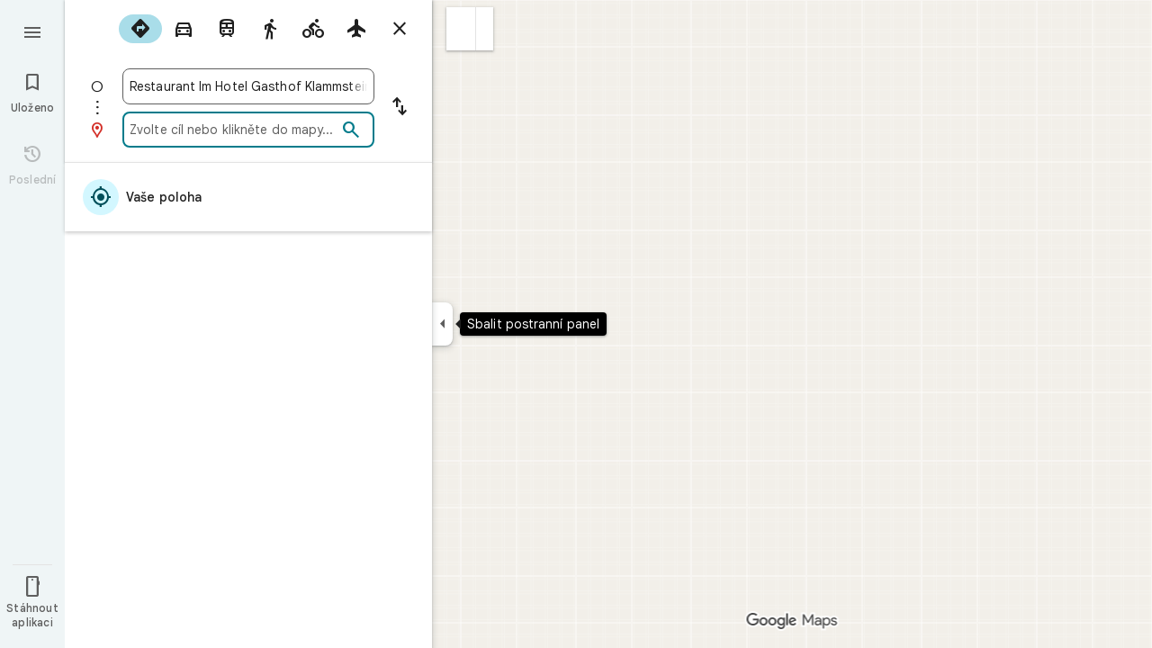

--- FILE ---
content_type: text/javascript; charset=UTF-8
request_url: https://www.google.at/maps/_/js/k=maps.m.cs.hDZnx9_sKVI.2021.O/ck=maps.m.7pEWVA2pCPs.L.W.O/am=yAEAkAiA/rt=j/d=1/exm=JxdeQb,LsiLPd,SuCOhe,a,b,b8h8i,cQ25Ub,dd,dir,ds,dw,dwi,en,enr,ep,jF2zFd,log,lp,mmm,mo,nrw,owc,pdm,per,pwd,sc,sc2,smi,smr,sp,std,stx,ti,uA7o6c,vd,vlg,vwr,wrc/ed=1/rs=ACT90oEeg5O8h8Y-hJBV6j9YW37ARS0hWQ/m=vcr?cb=M
body_size: 18823
content:
"use strict";_F_installCss(".mAWRAc{position:absolute;z-index:100}.gaBwhe{overflow:hidden;position:absolute;direction:ltr}.VnO4Ib{position:absolute;left:0;top:0;z-index:0}sentinel{}");
this._=this._||{};(function(_){var window=this;
try{
_.tNh=class{roundRect(){}isContextLost(){return!1}constructor(a){this.canvas=a;this.strokeStyle=this.fillStyle="#000000";this.lineCap="round";this.lineJoin="miter";this.lineWidth=1;this.miterLimit=10;this.shadowColor="#000000";this.shadowBlur=this.shadowOffsetY=this.shadowOffsetX=0;this.fontKerning="auto";this.createConicGradient=()=>({addColorStop(){}});this.drawFocusIfNeeded=()=>{};this.resetTransform=()=>{};this.getTransform=()=>new DOMMatrix;this.direction="inherit";this.filter="none";this.imageSmoothingEnabled=
!1;this.imageSmoothingQuality="high";this.lineDashOffset=0;this.setLineDash=()=>{};this.getLineDash=()=>[];this.ellipse=()=>{};this.isPointInStroke=()=>!1;this.getContextAttributes=()=>({alpha:!0,desynchronized:!1,colorSpace:"srgb",willReadFrequently:!1});this.createLinearGradient=()=>({addColorStop:()=>{}});this.createPattern=()=>null;this.createRadialGradient=()=>({addColorStop:()=>{}});this.reset=()=>{};this.save=()=>{};this.restore=()=>{};this.fillRect=()=>{};this.strokeRect=()=>{};this.clearRect=
()=>{};this.beginPath=()=>{};this.moveTo=()=>{};this.closePath=()=>{};this.lineTo=()=>{};this.rect=()=>{};this.fill=()=>{};this.stroke=()=>{};this.clip=()=>{};this.quadraticCurveTo=()=>{};this.bezierCurveTo=()=>{};this.arc=()=>{};this.arcTo=()=>{};this.isPointInPath=()=>!1;this.scale=()=>{};this.rotate=()=>{};this.translate=()=>{};this.transform=()=>{};this.setTransform=()=>{};this.fillText=()=>{};this.font="10px sans-serif";this.fontVariantCaps=this.fontStretch="normal";this.letterSpacing="0px";
this.strokeText=()=>{};this.textAlign="left";this.textBaseline="alphabetic";this.textRendering="auto";this.wordSpacing="0px";this.measureText=()=>({width:1,actualBoundingBoxAscent:0,actualBoundingBoxDescent:0,actualBoundingBoxLeft:0,actualBoundingBoxRight:0,fontBoundingBoxAscent:0,fontBoundingBoxDescent:0});this.drawImage=()=>{};this.createImageData=(b,c)=>{const d=typeof b!=="number",e=d?b.width:b;b=d?b.height:c||1;return{colorSpace:"srgb",width:e,height:b,data:Array(e*b)}};this.getImageData=(b,
c,d,e)=>({colorSpace:"srgb",width:d,height:e,data:Array(d*e)});this.putImageData=()=>{};this.globalAlpha=0;this.globalCompositeOperation="source-over"}};
}catch(e){_._DumpException(e)}
try{
_.Kd("vcr");
var lRh=function(a,b){a.imageSmoothingEnabled=b;a.mozImageSmoothingEnabled=b;a.webkitImageSmoothingEnabled=b;a.msImageSmoothingEnabled=b},K$=function(a){return`rgba(${Math.floor(a[0]*255)},${Math.floor(a[1]*255)},${Math.floor(a[2]*255)},${a[3]})`},mRh=function(a){const b=_.bRg(a);return a-b<1E-6?b:a},nRh=function(a,b){let c=null;b?c=new _.tNh(a):a.getContext&&(c=a.getContext("2d"));return c},oRh=function(a,b,c,d){d.fillStyle=a;d.save();d.beginPath();d.rect(b.left,b.top,b.width,b.height);d.translate(c.x,
c.y);d.fill();d.restore()},qRh=function(a,b){const c=Array(a.length);for(let d=0;d<a.length;d++)c[d]={index:d,value:a[d]};c.sort(pRh);b?(a=b,a.length=c.length):a=Array(c.length);for(b=0;b<c.length;b++)a[b]=c[b].index;return a},pRh=function(a,b){return a.value!==b.value?a.value-b.value:a.index-b.index},rRh=function(a,b){const c=a[3];return[c*a[0]+(1-c)*b[0],c*a[1]+(1-c)*b[1],c*a[2]+(1-c)*b[2],c+(1-c)*b[3]]},sRh=function(a,b){return a.yd||b.yd?a.yd?b.yd?a.yd.Ic()-b.yd.Ic():1:-1:0},tRh=function(a,b,
c,d,e){b=_.n8(a,b,d,c,e);b.width/=a.s4;b.height/=a.s4;return b},uRh=function(a){return a},wRh=function(a){return typeof a.setLineDash==="function"?a:new vRh(a)},vRh=class{constructor(a){this.context=a;this.U=null;this.N=0;this.Ag=!0;this.y=this.x=this.H=0}setLineDash(a){this.U=a;this.Ag=!0;this.N=0;this.H=a.length>0?a[0]:0}moveTo(a,b){this.x=a;this.y=b;this.context.moveTo(a,b)}lineTo(a,b){let c=this.x,d=this.y;var e=a-c,f=b-d;let g=Math.sqrt(e*e+f*f);if(g!==0){e/=g;for(f/=g;g>0;){let h;g>this.H?(h=
this.H,g-=h,this.H=0):(h=g,this.H-=h,g=0);c+=e*h;d+=f*h;this.Ag?this.context.lineTo(c,d):this.context.moveTo(c,d);this.H===0&&(this.N=this.N===this.U.length-1?0:this.N+1,this.H=this.U[this.N],this.Ag=!this.Ag)}this.x=a;this.y=b}}};var ARh=function(a,b,c,d,e,f,g,h){var l=d.V(e);if(l){var m=e=!1;d=null;var n=1,p=Math.floor(h);if(l&&l.La){e=!0;var r=_.nS(l,h),v=_.TPg(l,p);(v=v&&l.data[12+60*p+52]!==0&&a.H?a.N.Te(v):null)?(c=c.H,n=c.va*.25,a=b.createPattern(a.H.Ag(v,r,l.data[12+60*p+52+1],l.data[12+60*p+52+2],new _.yD(-(c.Ba/n%(v.width*2)),-(c.Da/n%(v.height*2)))),"repeat"),b.fillStyle=a,n=.25*Math.pow(2,h-p)):b.fillStyle=_.yA(r)}l&&l.U>0&&(a=_.sS(l,0,h),a>0&&(b.lineWidth=a/n,d=_.XUg(l,0,h),b.strokeStyle=_.yA(_.rS(l,0,h)),m=!0));
if(m||e){a=g*n;g=a!==1&&a!==0;h=256;if(g){b.save();b.scale(a,a);a=1/a;l=Array(f.length);for(p=0;p<f.length;++p){c=f[p];r=Array(c.length);for(n=0;n<c.length;++n)r[n]=c[n]*a;l[p]=r}f=l;h*=a}if(!(a=!m)&&(a=!d))a:{for(a=0;a<f.length;a++)if(!xRh(f[a],h)){a=!1;break a}a=!0}if(a)yRh(b,f),e&&b.fill("evenodd"),m&&b.stroke();else{e&&(yRh(b,f),b.fill("evenodd"));e=f;m=h;b.beginPath();f=b;d&&(f=wRh(b),f.setLineDash(d));b.lineJoin="round";for(h=0;h<e.length;h++){a=e[h];f.moveTo(a[0],a[1]);for(l=2;l<=a.length-
2;l+=2)zRh(a[l],a[l+1],a[l-2],a[l-1],m)?f.lineTo(a[l],a[l+1]):f.moveTo(a[l],a[l+1]);zRh(a[0],a[1],a[a.length-2],a[a.length-1],m)&&f.lineTo(a[0],a[1])}b.stroke();d&&f.setLineDash([])}g&&b.restore()}}},yRh=function(a,b){a.beginPath();for(let c=0;c<b.length;c++){const d=b[c];a.moveTo(d[0],d[1]);for(let e=2;e<d.length;e+=2)a.lineTo(d[e],d[e+1]);a.lineTo(d[0],d[1])}},zRh=function(a,b,c,d,e){return(a>=0||c>=0)&&(a<=e||c<=e)&&(b>=0||d>=0)&&(b<=e||d<=e)},xRh=function(a,b){for(let c=0;c<a.length-2;c+=2)if(!zRh(a[c],
a[c+1],a[c+2],a[c+3],b))return!1;return zRh(a[0],a[1],a[a.length-2],a[a.length-1],b)},DRh=class{constructor(){var a=new _.aYg(1);this.H=new BRh;this.N=a}Ag(a,b,c,d,e,f,g){e=d.N;var h=d.U[d.H];h>=0&&h<e.H?(CRh(e,h),e=e.N.length):e=0;h=e;if(!(h<1)){e=Array(h);for(let r=0;r<h;++r){var l=r,m=d;var n=r;var p=m.N;m=m.U[m.H];m>=0&&m<p.H?(CRh(p,m),n=p.points.subarray((n>0?p.N[n-1]:0)*2,p.N[n]*2)):n=new Float32Array(0);e[l]=n}d=d.V();ARh(this,a,b,c,d,e,f,g)}}};var BRh=class{Ag(a,b,c,d,e){if(!a)return null;const f=d===1;d=d===2;const g=_.Fh("CANVAS");g.width=a.width*(f?2:1);g.height=a.height*(d?2:1);const h=_.Ap(g);h.fillStyle=_.web(b);h.fillRect(0,0,g.width,g.height);switch(c){case 1:h.globalCompositeOperation="multiply";break;case 2:h.globalCompositeOperation="screen"}c=h.createPattern(a,"repeat");if(f||d){oRh(c,new _.tg(0,0,a.width,a.height),new _.yD(0,0),h);oRh(c,new _.tg(f?a.width:0,d?a.height:0,a.width,a.height),new _.yD(d?a.width/2:0,f?a.height/2:
0),h);h.globalCompositeOperation="copy";c=h.createPattern;b=(b>>24&255)/255;const l=_.Fh("CANVAS");l.width=g.width;l.height=g.height;const m=_.Ap(l);m.globalAlpha=b;m.globalCompositeOperation="copy";m.drawImage(g,0,0);oRh(c.call(h,l,"repeat"),new _.tg(0,0,g.width,g.height),e.add(new _.yD(d?0:a.width/2,f?0:a.height/2)),h)}else oRh(c,new _.tg(0,0,a.width,a.height),e.add(new _.yD(a.width/2,a.height/2)),h),(b>>24&255)/255<1&&(h.globalAlpha=(b>>24&255)/255,h.globalCompositeOperation="copy",h.drawImage(g,
0,0));return g}};var ERh=function(a,b,c,d,e,f){c>e||d>f||(b[3]<1&&a.clearRect(c,d,e,f),b[3]>0&&(a.fillStyle=K$(b),a.fillRect(c,d,e,f)))},FRh=function(a,b,c,d,e,f,g){const h=(c.y-d.y)/(c.x-d.x);d=c.y-c.x*h;c=c.y-(c.x-e)*h;d<0&&c<0||d>f&&c>f||(a.beginPath(),a.moveTo(0,g),a.lineTo(0,d),a.lineTo(e,c),a.lineTo(e,g),a.closePath(),b[3]<1&&(a.globalCompositeOperation="destination-out",a.fillStyle="#000",a.fill(),a.globalCompositeOperation="source-over"),b[3]>0&&(a.fillStyle=K$(b),a.fill()))};var GRh=function(a,b){if(a.ha!==b){var c=a.H[b];if(_.Jl(c,1)){const d=_.Kl(_.Kk(c,1));a.U=_.Gi(c,7)?_.L(c,7):_.bS(d);if(!a.points||a.points.length<a.U*2)a.points=new Float32Array(a.U*2);c=_.NPg(a.V);_.cS(d,a.U,c,a.points);d.jj()}a.Fj=a.va.V(1,b);a.ha=b}},HRh=function(a,b){return _.bl(a,2)&&b>0?_.al(a,2,b-1):0},IRh=function(a,b,c){return _.bl(b,2)&&c<_.bl(b,2)?_.al(b,2,c):a.U},JRh=function(a,b,c){if(!(b>=0&&b<a.N))return 0;GRh(a,b);a=_.y(a.H[b],6,1);return a===3?c===0?0:1:a},KRh=function(a,b,c){if(!(b>=
0&&b<a.N))return 0;GRh(a,b);a=_.y(a.H[b],8,1);return a===3?c===0?0:1:a},LRh=function(a,b){if(!(b>=0&&b<a.N))return 0;GRh(a,b);return a.Fj.H},MRh=class{constructor(a){this.Fj=null;this.ha=-1;this.points=null;this.U=-1;this.V=a.H;this.va=a.N;this.N=(this.H=_.E(this.V,_.Jt,7)&&_.OPg(_.n7(this.V))?_.LUg(_.n7(this.V)):null)?this.H.length:0}};var CRh=function(a,b){if(a.ha!==b){var c=a.V[b];if(_.J(c,7)){if(!a.points||a.points.length<8)a.points=new Float32Array(8);a.points[0]=0;a.points[1]=0;a.points[2]=256;a.points[3]=0;a.points[4]=256;a.points[5]=256;a.points[6]=0;a.points[7]=256;a.N=[4]}else{c=_.AS(c);const d=_.Kl(_.Kk(c,1)),e=_.Gi(c,5)?_.L(c,5):_.bS(d);if(!a.points||a.points.length<e*2)a.points=new Float32Array(e*2);const f=_.NPg(a.U);_.cS(d,e,f,a.points);d.jj();a.N=[..._.$k(c,4,_.M()),e]}a.Fj=a.va.V(2,b);a.ha=b}},NRh=function(a,b){if(!(b>=
0&&b<a.H))return 0;CRh(a,b);return a.Fj.H},ORh=class{constructor(a){this.N=this.points=this.Fj=null;this.ha=-1;this.U=a.H;this.va=a.N;this.H=(this.V=_.p7(this.U)&&_.m7(_.o7(this.U))?_.QUg(_.o7(this.U)):null)?this.V.length:0}};var PRh=function(a){const b=a.cursor;return b>=0&&b<a.N.length},QRh=class{constructor(a){this.Fj=null;this.cursor=0;this.H=a.H;this.U=a.N;this.Ba=a.Ka;(this.N=_.E(this.H,_.hS,11)?_.K$c(_.jS(this.H)):[])&&this.initialize()}Qd(){return PRh(this)}initialize(){PRh(this)&&(this.Fj=this.U.V(5,this.cursor))}ha(){this.cursor++;this.Qd()&&this.initialize()}reset(){this.cursor=0;this.initialize()}V(){return this.Fj.Vi}va(){return this.Fj.H}Te(){return this.Ba.H(this.H,this.cursor)}};var RRh=class{constructor(a,b){this.N=a;this.H=0;a=this.N;a=a.H==null?0:a.H.length;if(!b||b.length!==a){var c=Array(a);for(let d=0;d<a;d++)c[d]=LRh(this.N,d);b=qRh(c,b)}this.U=b}clone(){const a=new RRh(this.N,this.U);a.H=this.H;return a}Qd(){return this.U.length>this.H}ha(){this.H++}reset(){this.H=0}V(){var a=this.N;var b=this.U[this.H];b>=0&&b<a.N?(GRh(a,b),a=a.Fj.Vi):a=0;return a}va(){return LRh(this.N,this.U[this.H])}};var SRh=class{constructor(a,b){this.N=a;this.H=0;{const c=this.N.H;if(!b||b.length!==c){a=Array(c);for(let d=0;d<c;d++)a[d]=NRh(this.N,d);b=qRh(a,b)}}this.U=b}clone(){const a=new SRh(this.N,this.U);a.H=this.H;return a}Qd(){return this.U.length>this.H}ha(){this.H++}reset(){this.H=0}V(){var a=this.N;var b=this.U[this.H];b>=0&&b<a.H?(CRh(a,b),a=a.Fj.Vi):a=0;return a}va(){return NRh(this.N,this.U[this.H])}};var TRh=function(a){a=a.Te(0);a.N&&a.decode(3);return a.Te()},URh=class{constructor(a,b,c,d){this.type=a;this.U=b!==void 0?b:0;this.H=c!==void 0?c:null;this.N=typeof d==="boolean"?d:!1}},VRh=function(a,b,c){return c?a.H[3+b]:a.H[b]},WRh=function(a){for(let b=0;b<a.H.length;b++)a.H[b].reset()},XRh=class{constructor(a){this.Cc=a;this.H=[];a=a.data;this.H[0]=new RRh(new MRh(a));this.H[1]=new QRh(a);this.H[2]=new SRh(new ORh(a))}},YRh=class{constructor(a,b){this.cD=a;this.H=b}};var ZRh=class{constructor(a,b,c,d){this.va=a;this.V=b;this.ha=c;this.Cc=d;this.H=0;this.U=this.N=null;this.E5=0;this.JZ=[];a=this.XV=new XRh(d);b=this.JZ;c=[];for(d=0;d<a.H.length;d++)c[d]=a.H[d].Qd()?a.H[d].va():-1;d=-1;let e=null;for(let n=0;;n++){let p=-1;for(var f=0;f<c.length;f++)c[f]>=0&&(p<0||c[f]<c[p])&&(p=f);if(p<0)break;f=a.H[p];const r=p%3;var g=0;const v=p>=3;if(r===0){g=a.Cc.H.N;var h=f.V();g=g.V(h).U;h=c[p];if(e){e.H<g&&(e.H=g);var l=f.N;var m=f.U[f.H];m>=0&&m<l.N?(GRh(l,m),l=l.Fj.V):
l=0;l>d?(e=new YRh(n,g),d=h):h<d&&(d=h)}else e=new YRh(n,g),e.H=g,d=h}else e&&(e=null);f.ha();c[p]=f.Qd()?f.va():-1;b.push(new URh(r,g,e,v))}WRh(a)}qka(a,b,c,d){var e=25;d&&(this.H=this.E5=0,WRh(this.XV),e=-1);d=e;e=this.JZ.length;let f=0,g;for(g=this.E5;g<e&&(d<0||f<d);g++){const h=this.JZ[g],l=VRh(this.XV,h.type,h.N),m=h.type,n=this.Cc,p=n.H.N;m===0?h.U>this.H&&(this.va.Ag(a,n,p,l,m,b,c,this.H),f++):(m===1?this.ha.Ag(a,n,p,l,m,b,c):this.V.Ag(a,n,p,l,m,b,c),f++);if(h.H)if(g+1===e||this.JZ[g+1].H!==
h.H)if(this.H<h.H.H-1){this.H++;g=h.H.cD-1;this.N&&(this.XV.H[0]=this.N,this.N=null);this.U&&(this.XV.H[3]=this.U,this.U=null);continue}else this.U=this.N=null,this.H=0;else h.H.cD===g&&this.H<h.H.H-1&&(this.N=VRh(this.XV,0).clone());l.ha()}this.E5=g}oh(){return this.JZ.length===this.E5&&this.U==null&&this.N==null}};var aSh=class{constructor(a){var b=new DRh,c=new $Rh;this.U=a;this.H=b;this.N=c}KCa(a){return new ZRh(this.U,this.H,this.N,a)}};var bSh=function(a,b){b.N=!1;b.H?b.H.next=b.next:a.U=b.next;b.next?b.next.H=b.H:a.H=b.H;a.V--},cSh=function(a,b){b.N=!0;b.next=null;if(b.H=a.H)a.H.next=b;a.H=b;a.U||(a.U=a.H);a.V++},dSh=class{constructor(){this.maxLength=1E4;this.N={};this.U=this.H=null;this.V=0}has(a){a:{if(a=this.N[a]){if(a.WA){a=!0;break a}delete this.N[a.key];bSh(this,a)}a=!1}return a}get(a){return this.N[a]}use(a){a&&a.N&&(bSh(this,a),cSh(this,a))}add(a){if(a&&!a.N)for(this.N[a.key]=a,cSh(this,a);this.V>this.maxLength;)this.U&&
(a=this.U,delete this.N[a.key],bSh(this,a))}};var eSh=class{constructor(a,b,c,d){this.fillStyle=a;this.N=b;this.U=c;this.Tf=d;this.H=null}Ag(a,b){b/=this.Tf;const c=this.Ah();a.drawImage(c,0,0,c.width*b,c.height*b)}Ah(){if(this.H!==null)return this.H;const a=_.Fh("canvas"),b=_.Ap(a);var c=this.Tf;a.width=c*256;a.height=c*256;b.scale(c,c);b.fillStyle=this.fillStyle;b.fillRect(0,0,256,256);b.beginPath();b.strokeStyle=this.U;b.lineWidth=1;c=16;let d=256/c;for(var e=1;e<d;e++){var f=e*c;b.moveTo(f,0);b.lineTo(f,256);f=e*c;b.moveTo(0,f);b.lineTo(256,
f)}b.stroke();b.beginPath();b.lineWidth=2;b.strokeStyle=this.N;c=128;d=256/c;for(e=0;e<=d;e++)f=e*c,b.moveTo(f,0),b.lineTo(f,256),f=e*c,b.moveTo(0,f),b.lineTo(256,f);b.stroke();return this.H=a}};var $Rh=class{Ag(a,b,c,d){b=TRh(d);a.drawImage(b,0,0,256,256)}};var hSh=function(){fSh||(fSh=new gSh);return fSh},iSh=function(a,b){a.count===a.last+1?(a.H[a.count]=b,a.count++,a.last++):(a.H[a.H.indexOf(void 0)]=b,a.count++)},gSh=class{constructor(){this.H=[];this.last=-1;this.count=0}Ah(a,b){if(this.count===0){var c=_.Fh("canvas");c.width=a;c.height=b;return c}c=this.last;for(var d=0;d<this.last-1;d++){if(!this.H[d])continue;const e=this.H[d].width>=a,f=this.H[d].height>=b;if(e||f)c=d;if(e&&f)break}d=this.H[c];this.H[c]=void 0;d.width<a||d.height<b?(d.width<
a&&(d.width=a),d.height<b&&(d.height=b)):_.Ap(d).clearRect(0,0,a,b);this.count--;if(this.count===0)this.last=-1;else if(c===this.last)for(;this.last>=0&&!this.H[this.last];)this.last--;return d}},fSh=null;var jSh=class{constructor(a,b,c,d){this.x=a;this.y=b;this.width=c;this.height=d;this.valid=!0}};var mSh=function(a){for(;a.U!==a.V;)kSh(a);a.U=a.V=0;a.ha=a.H.width*Math.floor(a.H.height/a.N)+1;a.va=Array(a.ha);const b=Math.floor(a.H.height/a.N);for(let c=0;c<b;c++){const d=Math.floor(a.H.width/a.N);for(let e=0;e<d;e++){const f=e*a.N;lSh(a,new jSh(f,c*a.N,e===d-1?a.H.width-f:a.N,a.N))}}},kSh=function(a){const b=a.va[a.U];b&&(b.valid=!1);a.va[a.U]=null;a.U=++a.U%a.ha;return b},lSh=function(a,b){a.va[a.V]=b;a.V=++a.V%a.ha},nSh=function(a,b,c){c>a.N&&(a.N=c,mSh(a));var d=0;let e=0,f=a.H.width;for(;d<
b;){const g=kSh(a);d+=g.width;f=g.x<f?g.x:f;e=g.y;d<b&&g.x+g.width>=a.H.width&&(lSh(a,new jSh(f,e,d,a.N)),d=0,f=a.H.width,e=0)}d-=b;c=new jSh(f,e,b,c);lSh(a,c);d!==0&&lSh(a,new jSh(f+b,e,d,a.N));return c},oSh=class{constructor(){this.N=40;this.ha=this.V=this.U=0;this.va=[];this.H=_.Fh("canvas");this.H.width=2048;this.H.height=2E3;mSh(this)}Ah(a){return a&&a.valid?this.H:null}},pSh=_.Bk||!1;var qSh=class{constructor(a,b,c,d,e){this.canvas=a;this.width=b;this.height=c;this.key=d;this.cache=e;this.HA=0}release(){this.HA--;this.HA<=0&&(iSh(hSh(),this.canvas),this.cache&&this.cache.remove(this.key))}};var rSh=class{constructor(){this.data=[];this.H=0}reset(){this.H=0}append(a,b,c,d,e,f){const g=6*this.H;this.data[g+0]=a;this.data[g+1]=b;this.data[g+2]=c;this.data[g+3]=d;this.data[g+4]=e;this.data[g+5]=f;this.H++}getX(a){return this.data[6*a]}getY(a){return this.data[6*a+1]}};var sSh=class{constructor(a=0){this.N=a;this.cursor=0;this.map={};this.H=!!a;this.keys=Array(a)}has(a){return!!this.map[a]}get(a){return this.map[a]}set(a,b){this.H&&this.keys[this.cursor]&&this.remove(this.keys[this.cursor]);this.map[a]=b;this.H&&(this.keys[this.cursor]=a,this.cursor=(this.cursor+1)%this.N)}remove(a){delete this.map[a]}};var DSh=function(a,b,c,d,e,f,g){const h=c.type===4||c.type===1;h&&(b.save(),b.translate(-f,-g));switch(c.type){case 0:f=-1*c.height/2;g=c.width;var l=c.height,m=c.ha,n=c.Es;d=d.data;e=e.H(c.H());var p=c.label.nn();if(p)for(d=tSh(a.va,d.V(),d.ha(),d.Ic(),p,a.N),p=0;p<d;++p){const r=uSh(e);vSh(b,a.N[2*p]+c.Yj,a.N[2*p+1]+c.Ml+f,g,l,m,r.fill,r.outline,n,a.N[2*p],a.N[2*p+1],c.U,c.Da!=null?c.Da:c.U)}break;case 2:g=d.H.Ua;if(f=g.lD(c.N))if(wSh(a,f,g,e,c,d.data.Ic()),e=c.label.nn())for(e=tSh(a.va,d.data.V(),
d.data.ha(),d.data.Ic(),e,a.N),d=0;d<e;++d)g=a.N[2*d]+c.Yj,l=a.N[2*d+1]+c.Ml,g-=f.va,(m=xSh(f))&&ySh(b,m,f,g,l);break;case 3:f=d.data;g=c.label.Ks();if((d=e.H(c.Fk))&&(d=_.qS(d,g))&&(e=e.H(c.H()))&&_.qS(e,g)&&c.label.isVisible()&&(e=c.label.nn()))for(e=tSh(a.va,f.V(),f.ha(),f.Ic(),e,a.N),f=0;f<d.H.length;f++)if(g=_.n8(a.ha,d,c.text,f),l=tRh(a.ha,d,f,c.text,c.sX),(m=_.$Xg(a.ha,d,g.width,g.height,c.text,f))&&m.width!==0&&m.height!==0)for(n=0;n<e;++n)zSh(b,m,a.N[2*n]+c.Yj+c.width/2-l.width/2+d.V(f)/
2,a.N[2*n+1]+c.Ml-l.height/2+d.ha(f)/2,g,l.width,l.height);break;case 4:f=c.label.Ks();if(d=e.H(c.Fk))if(g=_.qS(d,f))d=_.n8(a.ha,g),(a=_.$Xg(a.ha,g,d.width,d.height))&&a.width!==0&&a.height!==0&&(e=e.H(c.H()))&&_.qS(e,f)&&c.label.isVisible()&&(f=c.shift,e=c.label.qn(),_.FWg(e,f),f=_.MXg(c),m=_.W7(e.H,f),f=e.getX(m),g=e.getY(m),l=e.getX(Math.ceil(m))-e.getX(Math.floor(m)),e=e.getY(Math.ceil(m))-e.getY(Math.floor(m)),e=Math.atan2(e,l),b.save(),b.translate(f,g),b.rotate(e+(c.label.hI()?Math.PI:0)),zSh(b,
a,-c.width/2,-c.height/2,d,c.width,c.height),b.restore());break;case 1:if(g=d.H.Xa,f=g.lD(c.N))if(wSh(a,f,g,e,c,d.data.Ic()),l=(g=f.H)&&g.H,f.canvas||f.U||f.N||l)n=l?null:xSh(f),l=c.shift,c.label.hI()&&c.ha&&(l*=-1),g?(m=c.H(),e=e.H(m),g=ASh(g,n,f.U),BSh(a,b,m,e,d.data.Ic(),c,f,g,c.label.hI(),l)):CSh(b,c,f,n,c.label.hI(),l)}h&&b.restore()},wSh=function(a,b,c,d,e,f){var g=e.H();b.Ba!==g&&b.qb();e=!!b.canvas||!!b.N||ESh(a,b.U);var h=b.H;if(!(h&&h.H||e))if(d=d.H(g),b.Ba=g,c=c.va,b.H)FSh(c,b,g,d,f,a.Da);
else if(b.ha)a:{if(h=e=null,(a=b.ha)&&a.U&&a.U.complete){if(g=GSh(c,a.key,g))if(a.N){h=a.U;var l=a.N;if(d.Fa){var m=HSh(c,l.width,l.height),n=_.Ap(m);n.globalAlpha=(_.R$c(d,f)>>24&255)/255;n.drawImage(h,l.left,l.top,l.width,l.height,0,0,l.width,l.height);n.globalAlpha=1;h=m}else h=null}else{if(a.H&&a.U){f=(_.pS(d,f)>>24&255)/255;b.N=new ISh(a.H,a.U,f);break a}}else e=JSh(c,a.U,f,d,a.H.left,a.H.top,a.H.width,a.H.height),a.N&&(h=JSh(c,a.U,f,d,a.N.left,a.N.top,a.N.width,a.N.height,a.N.width));l=a.H;
h&&(l=(a.N.width-a.H.width)/2,m=(a.N.height-a.H.height)/2,l=Math.floor(l),m=a.N.height%2===1?Math.floor(m):Math.floor(m+.5),b.va=l,b.Fa=m,n=_.Ap(h),n.globalCompositeOperation="source-over",g?(d.ha&&(n.globalAlpha=(_.pS(d,f)>>24&255)/255),n.drawImage(a.U,a.H.left,a.H.top,a.H.width,a.H.height,l,m,a.H.width,a.H.height),n.globalAlpha=1):n.drawImage(e,0,0,a.H.width,a.H.height,l,m,a.H.width,a.H.height),e=h,l=a.N);e&&(c.H?b.U=KSh(e,l):b.canvas=e)}}else b.V&&(a=b.V)&&(f=c.ypa(a.text,a.width,a.fontSize,a.fontFlags,
d,f),c.H?b.U=KSh(f,new _.tg(0,0,a.width+10,a.fontSize+10)):b.canvas=f)},xSh=function(a){return a.U&&a.U.valid?LSh?LSh.Ah(a.U):null:a.N?a.N.H:a.canvas?a.canvas:null},ySh=function(a,b,c,d,e){(c.N?c.N.alpha:1)<1&&(a.globalAlpha=c.N?c.N.alpha:1);var f=c.V;const g=c.ha,h=c.U||c.N,l=g?g.Tf:1,m=h?h.x:0,n=h?h.y:0;let p;h?(p=h.width,f=h.height):f?(p=f.width+10,f=f.fontSize+10):g&&g.N?(p=g.N.width,f=g.N.height):g&&g.H?(p=g.H.width,f=g.H.height):(p=b.width,f=b.height);a.drawImage(b,m,n,p,f,Math.floor(d+.5),
Math.floor(e+.5-f/l/2),p/l,f/l);(c.N?c.N.alpha:1)<1&&(a.globalAlpha=1)},ESh=function(a,b){return a.U?!!b&&b.valid:!!b},BSh=function(a,b,c,d,e,f,g,h,l,m){a.U&&!a.V&&(a.V=new oSh);const n=g.H.Da;a.H.reset();MSh(f,g,l,m,a.H);for(f=0;f<a.H.H;f++)if(l=NSh(a,c,d,e,g,h,a.H.data[6*f+4],a.H.data[6*f+5]),l.width>0&&l.height>0){b.save();b.translate(a.H.getX(f),a.H.getY(f));b.rotate(a.H.data[6*f+2]);m=a.H.data[6*f+3];if(a.U){const p=l;b.drawImage(a.V.Ah(p),p.x,p.y,l.width,l.height,m,-(l.height/n/2),l.width/n,
l.height/n)}else b.drawImage(l.canvas,0,0,l.width,l.height,m,-(l.height/n/2),l.width/n,l.height/n);b.restore()}},CSh=function(a,b,c,d,e,f){var g=b.label.qn();_.FWg(g,f);f=g.U(g.Ao);b=b.U;e?g.anchor===1?(e=f-b,b=f-b-c.width):(e=f+c.width+b,b=f+b):(e=f+b,b=f+b+c.width);f=_.W7(g.H,e);b=_.W7(g.H,b);e=g.getX(f);f=g.getY(f);const h=g.getX(b);g=g.getY(b)-f;g=Math.atan2(g,h-e);a.save();a.translate(e,f);a.rotate(g);g!==0?(g=!!(a.imageSmoothingEnabled||a.mozImageSmoothingEnabled||a.webkitImageSmoothingEnabled||
a.msImageSmoothingEnabled),lRh(a,!0),ySh(a,d,c,0,0),lRh(a,g)):ySh(a,d,c,0,0);a.restore()},MSh=function(a,b,c,d,e){var f=a.label.qn();_.FWg(f,d);d=b.H.U;const g=b.H.Da;var h=b.H.V,l=f.U(f.Ao);a=a.U;b=_.W7(f.H,c?f.anchor===1?l-a:l+b.width+a:l+a);if(!(b<0||b>f.lg()-1))for(OSh.init(f,b,5,c),c=d.length/4,f=h?Math.floor(c/2):0,h=0;f<c&&OSh.next();){b=h+OSh.distance;l=b*g;a=f;for(var m=a;m<c&&!(d[m*4]+d[m*4+2]/2>l);m++)f++;l=e;m=l.append;var n=OSh.getX(),p=OSh.getY();m.call(l,n,p,OSh.angle,d[a*4]/g-h,a,
f);h=b}},NSh=function(a,b,c,d,e,f,g,h){var l=e.H;b=PSh(l,b);e=b.V;var m=l.U.length/4,n=l.V?Math.floor(m/2):0;let p;if(m=h===m&&g===n)var r=b.H;else p=`${g}-${h}`,r=e[p];if(!ESh(a,r)){r=h-1;var v=[],A=c.ha?_.pS(c,d):0;c=c.Fa?_.R$c(c,d):0;v.push(A);v.push(c);c=l.U[g*4];for(d=g;d<h;d++)v.push(l.Ba[d]),v.push(l.U[d*4]-c);h=v.join("");c=a.Ba;if(!c.has(h)||!ESh(a,c.get(h))){l=l.U;A=b.N;var D=b.U;v=d=l[g*4];for(var K=r;K>=g;K--){var Q=l[K*4]+l[K*4+2];Q>v&&(v=Q)}Q=Math.ceil(v-d);v=QSh(f);let Y,da;a.U?(Y=
nSh(a.V,Q,v),K=a.V.Ah(Y)):(K=hSh().Ah(Q,v),da=new qSh(K,Q,v,h,a.Ba));K=_.Ap(K);a.U&&(K.save(),K.translate(Y.x,Y.y),K.clearRect(0,0,Q,v));if(n>0)for(K.globalAlpha=D/255,D=g;D<=r;D++){var X=D-n;Q=l[X*4+2];X=l[X*4+3];if(Q===0||X===0)continue;const qa=(Q-l[D*4+2])/2,va=(v-X)/2,Fa=D-n;K.drawImage(f.Ah(Fa),RSh(f,Fa),f.H?f.H[Fa].rect.top:f.region?f.region.y:0,Q,X,l[D*4]-d-qa,va,Q,X)}for(K.globalAlpha=A/255;g<=r;g++){n=l[g*4+2];A=l[g*4+3];if(n===0||A===0)continue;D=(v-A)/2;K.drawImage(f.Ah(g),RSh(f,g),f.H?
f.H[g].rect.top:f.region?f.region.y:0,n,A,l[g*4]-d,D,n,A)}a.U&&K.restore();r=a.U?Y:da;c.set(h,r)}r=c.get(h);a.U||r.HA++;m?b.H=r:e[p]=r}return r},zSh=function(a,b,c,d,e,f,g){a.drawImage(b,0,0,e.width,e.height,Math.floor(c+.5),Math.floor(d+.5),f,g)},uSh=function(a){let b="magenta",c="magenta";a.va&&(b=_.yA(_.kS(a,0)),c=_.yA(_.kS(a,4)));return{fill:b,outline:c}},vSh=function(a,b,c,d,e,f,g,h,l,m,n,p,r){const v=b+f/2,A=c+f/2,D=d-f,K=e-f;a.lineWidth=f;a.strokeStyle=h;a.fillStyle=g;if(p>0||r>0)a.shadowOffsetX=
p,a.shadowOffsetY=r,a.shadowBlur=2,a.shadowColor="rgba(0, 0, 0, 0.2)";g!=="magenta"&&(l>0?(SSh(a,b,c,b+d,c+e,m,n,l,0),a.fill()):a.fillRect(b,c,d,e));if(p>0||r>0)a.shadowOffsetX=0,a.shadowOffsetY=0,a.shadowBlur=0;h!=="magenta"&&f>0&&(l?(SSh(a,b,c,b+d,c+e,m,n,l,f/2),a.stroke()):a.strokeRect(v,A,D,K))},SSh=function(a,b,c,d,e,f,g,h,l){b+=l;c+=l;d-=l;e-=l;h-=l;a.beginPath();a.moveTo(b,c);g<c&&(a.lineTo(f-h,c),a.lineTo(f,c-h),a.lineTo(f+h,c));a.lineTo(d,c);f>d&&(a.lineTo(d,g-h),a.lineTo(d+h,g),a.lineTo(d,
g+h));a.lineTo(d,e);g>e&&(a.lineTo(f+h,e),a.lineTo(f,e+h),a.lineTo(f-h,e));a.lineTo(b,e);f<b&&(a.lineTo(b,g+h),a.lineTo(b-h,g),a.lineTo(b,g-h));a.lineTo(b,c)},TSh=class{constructor(a,b){var c=new dSh;this.va=a;this.Da=c;this.ha=b;this.V=null;this.U=pSh;this.N=Array(2);this.Ba=new sSh(this.U?1E3:void 0);this.H=new rSh}rka(a,b,c,d,e,f){if(b.isVisible()){for(var g=0;g<b.elements.length;++g)b.elements[g].type===0&&DSh(this,a,b.elements[g],c,d,e,f);for(g=0;g<b.elements.length;++g)b.elements[g].type!==
0&&DSh(this,a,b.elements[g],c,d,e,f)}}},OSh=new class{constructor(){this.points=null;this.distance=this.angle=this.y2=this.x2=this.y1=this.x1=this.H=this.step=this.threshold=0}init(a,b,c,d=!1){this.points=a;this.threshold=c;this.step=d?-1:1;a=0|b;this.H=d&&a!==b?a:a+this.step;this.y1=this.x1=0;this.x2=this.points.getX(b);this.y2=this.points.getY(b);this.distance=this.angle=0}getX(){return this.x1}getY(){return this.y1}next(){if(this.H<0||this.H>=this.points.lg())return!1;const a=this.x2,b=this.y2;
let c=this.points.getX(this.H),d=this.points.getY(this.H),e=c-a,f=d-b;const g=this.threshold*(e*e+f*f),h=c-a,l=d-b;let m=this.H+this.step;for(;m>=0&&m<this.points.lg();){const n=this.points.getX(m),p=this.points.getY(m),r=n-a,v=p-b,A=-r*l+v*h;if(A*A>g)break;c=n;d=p;e=r;f=v;m+=this.step}this.H=m;this.x1=a;this.y1=b;this.x2=c;this.y2=d;this.angle=Math.atan2(f,e);this.distance=Math.sqrt(e*e+f*f);return!0}};var USh=class extends _.CXg{U(a){a.H.H.ha.clear();a.H.H.V.clear();return _.m8}H(){return!0}Oa(){}};var VSh=class{constructor(a){this.H=a}Ag(a,b,c,d,e){a.save();a.scale(c,c);c=[];for(var f=0;f<b.length;++f){const g=b[f],h=g.H.labels;for(let l=0;l<h.length;++l)c.push({label:h[l],Cc:g})}c.sort((g,h)=>g.label.Pr()-h.label.Pr()||g.label.Zt-h.label.Zt||g.label.lQ()-g.label.lQ());for(b=0;b<c.length;++b)f=c[b].Cc,this.H.rka(a,c[b].label,f,f.H.Ga,d,e);a.restore()}};var WSh=function(a,b,c,d,e,f,g){if(e!==0){var h=b;g&&(h=wRh(b),h.setLineDash(g));b.lineWidth=e;b.strokeStyle=f;b.beginPath();e=c.N;f=c.U[c.H];e=f>=0&&f<e.N?_.bl(e.H[f],2)+1:0;for(f=0;f<e;f++){a:{var l=c.N;var m=c.U[c.H],n=f;if(!(m>=0&&m<l.N)){l=0;break a}GRh(l,m);m=l.H[m];var p=HRh(m,n);l=IRh(l,m,n)-p}n=a;a:{p=c.N;var r=c.U[c.H],v=f;m=a.V;if(!(r>=0&&r<p.N)){m=m||new Float32Array(0);break a}GRh(p,r);const A=p.H[r];r=HRh(A,v);v=IRh(p,A,v);p=p.points.subarray(r*2,v*2);m?(m.length<p.length&&(m=new Float32Array(p.length)),
m.set(p)):m=p}n=n.V=m;d!==0&&_.EWg(n,l,-d);h.moveTo(n[0],n[1]);for(m=2;m<l*2-1;m+=2)h.lineTo(n[m],n[m+1])}b.stroke();g&&h.setLineDash([])}},XSh=class{constructor(a){this.N=a;this.U=_.Fh("canvas");this.U.width=this.U.height=256*this.N;this.H=_.Ap(this.U);this.H.scale(this.N,this.N);this.H.lineJoin="round";this.V=new Float32Array(128)}Ag(a,b,c,d,e,f,g,h){b=b.data;e=d.V();if(e=c.V(e)){var l=e.U;if(!(h>=l)){var m=_.rS(e,h,g)>>24&255;if(m!==0){c=null;var n=_.XUg(e,h,g);n&&(c=n.map(v=>v*f));n=_.WUg(e,h,
g)*f;var p;if(c)var r=p=0;else r=JRh(d.N,d.U[d.H],h),p=KRh(d.N,d.U[d.H],h);a.lineCap=r!==0||p!==0?"round":"butt";a.lineJoin="round";r=_.sS(e,h,g)*f;p=_.yA(_.rS(e,h,g));h===0&&l>1&&(_.rS(e,1,g)>>24&255)<255?this.caa(a,b,d,n,e,f,g):(m<255&&(g=a.globalCompositeOperation,a.globalCompositeOperation="destination-out",WSh(this,a,d,n,r,"rgba(0,0,0,1.00)",c),a.globalCompositeOperation=g),WSh(this,a,d,n,r,p,c))}}}}caa(a,b,c,d,e,f,g){this.H.clearRect(0,0,256,256);let h,l;var m=JRh(c.N,c.U[c.H],0);h=KRh(c.N,
c.U[c.H],0);b=JRh(c.N,c.U[c.H],1);l=KRh(c.N,c.U[c.H],1);this.H.globalCompositeOperation="source-over";this.H.lineCap=m!==0||h!==0?"round":"butt";m=_.yA(_.rS(e,0,g));WSh(this,this.H,c,d,_.sS(e,0,g)*f,m,_.XUg(e,0,g));this.H.globalCompositeOperation="destination-out";this.H.lineCap=b!==0||l!==0?"round":"butt";WSh(this,this.H,c,d,_.sS(e,1,g)*f,"black",null);a.drawImage(this.U,0,0,Math.floor(256*this.N),Math.floor(256*this.N),0,0,256,256)}};var YSh=function(a,b,c){_.$pa(a.gC,b.Vh,b.Uh,mRh(b.zoom));b=a.gC.TF-a.height/2;c[0]=Math.round((a.gC.SF-a.width/2)*a.N)/a.N;c[1]=Math.round(b*a.N)/a.N},ZSh=function(a){const b=`translate3d(${-a.offset[0]}px, ${-a.offset[1]}px, 0) scale(1)`;a.H.style.transform=b;a.H.style.webkitTransform=b},$Sh=class{constructor(a,b,c=!1){this.container=a;this.N=1;this.uo=null;this.H=_.Fh("DIV");c?this.H.className="VnO4Ib":(this.H.style.position="absolute",this.H.style.left="0px",this.H.style.top="0px",this.H.style.zIndex=
"0");this.container.appendChild(this.H);this.width=a.clientWidth;this.height=a.clientHeight;this.U=_.cN();this.V=_.cN();this.gC=new _.Zpa(22);this.offset=_.cN();this.ha=mRh(b.zoom);this.va=this.container.style.backgroundColor;YSh(this,b,this.U);ZSh(this)}Lb(){return this.width}Fb(){return this.height}resize(a,b){if(a!==this.width||b!==this.height)this.width=a,this.height=b,this.container.style.width=`${a}px`,this.container.style.height=`${b}px`}update(a){let b=!1;if(this.width!==a.width||this.height!==
a.height)this.resize(a.width,a.height),b=!0;b||this.ha!==mRh(a.zoom)?(this.ha=mRh(a.zoom),YSh(this,a,this.U),_.eN(this.V,this.U),_.dN(this.offset,0,0)):(YSh(this,a,this.V),_.kbc(this.V,this.U,this.offset));ZSh(this)}};var QSh=function(a){if(!a.N)if(a.region)a.N=a.region.height;else if(a.H)for(let b=0;b<a.H.length;b++)a.H[b].rect.height>a.N&&(a.N=a.H[b].rect.height);else a.N=a.V.height;return a.N},RSh=function(a,b){return a.H?a.H[b].rect.left:(a.region?a.region.x:0)+a.U[b]},aTh=class{constructor(a){this.V=a;this.H=this.U=this.region=null;this.N=0}Ah(a){return this.H?this.H[a].WA:this.V}};var bTh=class{constructor(){this.H=null;this.V={};this.U=this.N=255}};var ASh=function(a,b,c){b=new aTh(b);a.H?b.H=a.H:(b.region=c,b.U=a.Fa);return b},PSh=function(a,b){a.ha[b]||(a.ha[b]=new bTh);return a.ha[b]},cTh=class{constructor(a,b,c,d,e,f,g,h,l){this.key=a;this.height=b;this.Ba=c;this.va=d;this.N=e;this.Fa=f;this.U=g;this.Da=h;this.V=l;this.H=null;this.ha={}}};var dTh=class extends _.RVg{constructor(a,b){super(a,b);this.Ba=0;this.H=this.ha=this.V=this.N=this.U=this.canvas=null;this.Fa=this.va=0;this.Da=pSh}qb(){this.N=this.U=this.canvas=null;this.H&&(this.H.H=null)}kb(){if(!this.Da){const a=hSh();this.canvas&&iSh(a,this.canvas);if(this.H)for(const b of Object.values(this.H.ha)){b.H&&b.H.release();for(const c of Object.values(b.V))c.release()}}super.kb()}};var eTh=class{constructor(a){this.key=a;this.rect=this.WA=null;this.N=!1;this.H=this.next=null}};var ISh=class{constructor(a,b,c){this.H=b;this.alpha=c;this.x=a.left;this.y=a.top;this.width=a.width;this.height=a.height}};var fTh=class{drawText(a,b,c,d,e,f,g,h,l){a.font=_.rTg(e,f,g);a.textBaseline="middle";e=f="magenta";h.ha&&(f=_.yA(_.pS(h,l)));h.Fa&&(e=_.yA(_.R$c(h,l)));h=f;l=e;l!=="magenta"&&(a.strokeStyle=l,a.lineWidth=2,a.strokeText(b,c,d));h!=="magenta"&&(a.fillStyle=h,a.lineWidth=2,a.fillText(b,c,d))}};var FSh=function(a,b,c,d,e,f){if(b=b.H){var g=[],h=[];{var l=[],m=b.Ba.length;const v={};if(d.ha){var n=_.pS(d,e);if((n&4278190080)===0)n=null;else{var p=d.Fa?_.R$c(d,e):0;if(GSh(a,b.key,c)){var r=PSh(b,c);r.N=n>>24&255;r.U=p>>24&255}for(r=0;r<m;r++){const A=b.V&&r<Math.floor(m/2),D=`${A?p:n}${b.Ba[r]}`;let K;f.has(D)?K=f.get(D):v[D]?K=v[D]:(K=new eTh(D),v[D]=K,A?h.push(r):g.push(r));l.push(K)}n=l}}else n=null}b.H=n;if(g.length!==0||h.length!==0)if(GSh(a,b.key,c)){for(a=0;a<g.length;a++)d=g[a],e=
b.H[d],e.WA=b.va[d],e.rect=new _.tg(b.N[d*4],b.N[d*4+1],b.N[d*4+2],b.N[d*4+3]),f.add(e);for(g=0;g<h.length;g++)a=h[g],d=b.H[a],d.WA=b.va[a],d.rect=new _.tg(b.N[a*4],b.N[a*4+1],b.N[a*4+2],b.N[a*4+3]),f.add(d)}else{c=b.H;p=n=0;for(l=0;l<h.length;l++)m=h[l],c[m].rect=new _.tg(n,0,b.U[m*4+2],b.U[m*4+3]),n+=Math.ceil(b.U[m*4+2]);for(l=0;l<g.length;l++)m=g[l],c[m].rect=new _.tg(p+n,0,b.U[m*4+2],b.U[m*4+3]),p+=Math.ceil(b.U[m*4+2]);p=n+p;l=b.height;m=gTh(b,p,l,g,h);if(a=JSh(a,m,e,d,0,0,p,l,b.V?n:void 0)){for(d=
0;d<h.length;d++)e=c[h[d]],e.WA=a,f.add(e);for(h=0;h<g.length;h++)d=c[g[h]],d.WA=a,f.add(d);f=!0}else f=!1;f||(b.H=null)}}},KSh=function(a,b){LSh||(LSh=new oSh);b=nSh(LSh,b.width,b.height);var c=LSh.Ah(b);c=_.Ap(c);c.clearRect(b.x,b.y,b.width,b.height);c.drawImage(a,0,0,b.width,b.height,b.x,b.y,b.width,b.height);return b},GSh=function(a,b,c){const d=a.N[b];if(d===void 0)a.N[b]=c;else if(d!==c)return!1;return!0},JSh=function(a,b,c,d,e,f,g,h,l){if(!d.ha)return null;const m=_.yA(_.pS(d,c));a=HSh(a,g,
h);const n=_.Ap(a);l?(c=_.yA(_.R$c(d,c)),n.fillStyle=c,n.fillRect(0,0,l,h),n.fillStyle=m,n.fillRect(l,0,g-l,h)):(n.fillStyle=m,n.fillRect(0,0,g,h));n.globalCompositeOperation="destination-in";n.drawImage(b,e,f,g,h,0,0,g,h);return a},HSh=function(a,b,c){if(a.H){hTh||(hTh=_.Fh("canvas"));iTh||(iTh=_.Fh("canvas"));a=hTh;hTh=iTh;iTh=a;const d=_.Ap(a);d.globalCompositeOperation="source-over";a.width<b||a.height<c?(a.width<b&&(a.width=b),a.height<c&&(a.height=c)):d.clearRect(0,0,b,c)}else a=hSh().Ah(b,
c);return a},gTh=function(a,b,c,d,e){const f=a.H;var g=jTh||_.Fh("canvas");jTh||(jTh=g,g.height=60);g.width<b&&(g.width=b);g.height<c&&(g.height=c);g.width*g.height>65536&&b*c<=65536&&(g.width=b,g.height=c);g=_.Ap(g);g.clearRect(0,0,b,c);b=[e,d];for(c=0;c<b.length;c++)for(d=b[c],e=0;e<d.length;e++){const h=d[e],l=f[h];g.drawImage(a.va[h],a.N[4*h],a.N[4*h+1],a.N[4*h+2],a.N[4*h+3],l.rect.left,l.rect.top,l.rect.width,l.rect.height)}return jTh},kTh=class{constructor(a){this.U=a;this.V=new fTh;this.H=
pSh;this.N={}}ypa(a,b,c,d,e,f){const g=c+10;b=HSh(this,b+10,g);const h=_.Ap(b);this.V.drawText(h,a,0,g/2,c,d,this.U,e,f);return b}},jTh=null,hTh=null,iTh=null,LSh=null;var lTh=class{constructor(a,b,c,d,e){this.key=a;this.Tf=e;this.U=b;this.H=c;this.N=d}};var mTh=class{constructor(a,b,c,d){this.text=a;this.width=b;this.fontSize=c;this.fontFlags=d}};var nTh=function(a,b,c,d,e,f,g,h,l){const m=a.Ql.je(b),n=a.Ql.Ga();d=d>1E4||d<0?0:d;const p=_.RPg(_.x(a.Ql.H,_.SPg,4),b);b=p.Lb();const r=p.Fb(),v=d*a.N+b;e.push(m);f.push(n.Te());g[c*4]=p.getX();g[c*4+1]=p.getY();g[c*4+2]=p.Lb();g[c*4+3]=p.Fb();e=c+1;e<h.length&&(h[e]=h[c]+b);l[c*4]=d*a.N;l[c*4+1]=0;l[c*4+2]=b;l[c*4+3]=r;return{height:r,h5a:v}},qTh=class{constructor(a,b,c,d,e){this.Ql=a;this.U=b;this.Ba=c;this.Tf=d;this.ha=e;this.V=!1;this.va=new kTh(e);this.H=new Map;this.N=d*2}initialize(a,b){if(!this.V&&
a.length!==0){if(a.length!==b.length)throw Error("yk");for(let X=0;X<a.length;X++){var c=a[X];const Y=b[X];if(_.K7(c)||_.nTg(c)){var d=0,e=_.V7(c,this.Ql.Ic());for(const da of _.G7(_.l7(c))){if(_.bl(da,6)){c=da;var f=e,g=`${Y}:0:${d}`,h=_.bl(c,6),l=_.bl(c,7),m=h+l,n=[],p=[],r=Array(m*4),v=Array(m);v[0]=0;m=Array(m*4);this.Ql.Ga();let qa=0;for(var A=0;A<l;++A){var D=A,K=_.bl(c,10)?_.al(c,10,A)/8:0;D=nTh(this,_.al(c,7,A),D,K,n,p,r,v,m);qa=qa>D.height?qa:D.height}D=A=0;for(K=0;K<h;++K){var Q=K+l;const va=
_.bl(c,8)?_.al(c,8,K)/8:0;Q=nTh(this,_.al(c,6,K),Q,va,n,p,r,v,m);D=D>Q.h5a?D:Q.h5a;A=A>Q.height?A:Q.height;qa=qa>Q.height?qa:Q.height}h=new dTh(D/this.N,A/this.N);h.H=new cTh(g,Math.ceil(qa),n,p,r,v,m,this.N,!!_.bl(c,7));c=this.aF(c,f);this.H.set(c,h)}else da.H()&&(c=da,f=e,g=c.yb(),n=this.Ql.Ci(c),p=this.U.H(n),n=_.ZUg(p,f),r=_.YUg(p,f),v=this.measureText(g,n,r),p=new dTh(v,n),p.V=new mTh(g,v,n,r),c=this.aF(c,f),this.H.set(c,p));++d}}else if(_.mTg(c))for(d=_.I7(c)?2:1,e=0;e<d;++e){g=e===0?_.G7(_.l7(c)):
_.G7(_.H7(c));f=0;for(const da of g)g=this.Ql.Ci(da),n=this.U.H(g),p=_.V7(c,this.Ql.Ic()),_.qS(n,p)||(r=`${Y}.${e}.${f}`,_.bl(da,6)?(g=da,n=r,h=this.Ql.H,r=_.al(g,6,0),r=_.RPg(_.x(h,_.SPg,4),r),r=new _.tg(r.getX(),r.getY(),r.Lb(),r.Fb()),v=null,_.bl(g,7)&&(v=_.al(g,7,0),v=_.RPg(_.x(h,_.SPg,4),v),v=new _.tg(v.getX(),v.getY(),v.Lb(),v.Fb())),l=r.width/this.Tf,m=r.height/this.Tf,h=this.Ql.Ga(),h.N&&h.decode(3),g=this.aF(g,p),p=new dTh(l,m),p.ha=new lTh(`${g}-${n}`,h.Te(),r,v,this.Tf),this.H.set(g,p)):
da.H()&&(p=c,g=da,v=n,n=g.yb(),p=_.V7(p,this.Ql.Ic()),r=_.ZUg(v,p),h=_.YUg(v,p),l=this.measureText(n,r,h),v=new dTh(l,r),v.V=new mTh(n,l,r,h),g=this.aF(g,p),this.H.set(g,v))),++f}}this.V=!0}}measureText(a,b,c){b=_.rTg(b,c,this.ha);oTh||(_.TXg?c=new self.OffscreenCanvas(0,0):(c=_.Fh("canvas"),c.width=c.height=128),oTh=_.Ap(c));c=oTh;pTh!==b&&(pTh=b,c.font=b);return Math.ceil(c.measureText(a).width)}lD(a){return this.H.get(a)||null}aF(a,b){if(_.bl(a,6))return b=_.$k(a,6,_.M()).map(c=>this.Ql.je(c)).join(":"),
_.bl(a,7)&&(b+=`:outlineSpriteIndex:${_.al(a,7,0)}`),b;if(a.H()){const c=this.Ql.Ci(a);return`${a.yb()}:${c}:${b}:${this.Ba}`}return null}lp(){}},oTh=null,pTh="";var rTh=function(a){var b=a.data.H;let c=0;for(const Q of _.gS(_.iS(b))){if(_.K7(Q))_.zTg(Q,c,a);else if(_.nTg(Q))a:{var d=Q,e=c;b=a;var f=b.H;if(_.k7(_.l7(d))){var g=f.Xa,h=b.data,l=_.V7(d,h.Ic()),m=_.rRg(_.Vl(h.H,_.O7));f=f.Ga;var n=0,p=0,r=_.G7(_.l7(d));for(var v=0;v<r.length;v++){var A=r[v],D=void 0;if(D=_.qS(f.H(h.Ci(A)),l))D=D.N(m),A=D.height,D=D.width;else{A=g.aF(A,l);D=g.lD(A);if(!D)break a;A=D.height;D=D.width}n+=A;D>p&&(p=D)}A=h.U;D=_.J7(d);var K=_.Kl(_.F7(_.oRg(D)));v=_.Dc(K)/A;A=_.Dc(K)/
A;K.jj();if(!(v<0||v>256||A<0||A>256)){D=_.L(D,4);K=(p+1)/Math.pow(2,_.L(d,12)/8);p=K*Math.cos(D*Math.PI/1800)/2;D=K*Math.sin(D*Math.PI/1800)/2;K=new Float64Array(4);K[0]=v-p;K[1]=A-D;K[2]=v+p;K[3]=A+D;p=new _.uTg(K);n=-n/2;d=_.wTg(b,d,e);e=d.Xa=p;v=p.lg()-1;e=_.vTg(e.va,v)/2;d.qn().Ao=_.W7(p.va,e);for(e=0;e<r.length;++e)A=r[e],p=h.Ci(A),(v=_.qS(f.H(p),l))?(D=v.N(m),A=D.height,n+=A/2,p=_.xTg(p,1,n,-D.width/2,v,m),_.X7(d,p),n+=A/2):(A=g.aF(A,l),v=g.lD(A),n+=v.height/2,p=_.yTg(p,1,n,-v.width/2,A,v,
!0),_.X7(d,p),n+=v.height/2);g=d;_.tTg(b,g);b.H.labels.push(g)}}}c++}},sTh=class{constructor(a,b,c){this.Tf=a;this.H=b;this.N=c}};var tTh=class{constructor(a,b,c,d,e,f,g){this.canvas=a;this.x=b;this.y=c;this.width=d;this.height=e;this.U=f;this.N=g;this.context=_.Ap(a);this.H=b!==0||c!==0||d!==a.width||e!==a.height}jj(){this.H&&this.U&&this.U.jj(this)}};var uTh=class{constructor(a){this.height=this.width=256;this.H=a}jj(){}Ah(a,b){const c=this.H;a*=c;b*=c;const d=_.Fh("CANVAS");d.width=a;d.height=b;_.Ap(d).scale(c,c);return new tTh(d,0,0,a,b,this,this.H)}};var vTh=class{constructor(a){this.height=this.width=256;this.H=a;this.U=[];this.N=[]}jj(a){const b=this.H;a.context.clearRect(a.x/b,a.y/b,a.width/b,a.height/b);this.N.push(a)}Ah(a,b){if(this.N.length===0){var c=_.Fh("CANVAS");const d=this.H;c.width=d*this.width*6;c.height=d*this.height*4;this.U.push(c);_.Ap(c).scale(d,d);for(let e=0;e<4;e++)for(let f=0;f<6;f++){const g=new tTh(c,d*this.width*f,d*this.height*e,d*this.width,d*this.height,this,this.H);this.N.push(g)}}c=this.H;a*=c;b*=c;c=this.N.pop();
c.width=a;c.height=b;return c}};var xTh=function(a,b){const c=a.data.H;a=a.data.Ka;const d=_.E(c,_.hS,11)?_.K$c(_.jS(c)):[];let e=0;for(let f=0;f<d.length;f++){const g=a.H(c,f);g&&(e+=wTh(g,b))}return e},yTh=function(a,b){let c=0;a=a.data;a.Hf()&&(a=a.Ga(),c+=wTh(a,b));return c},wTh=function(a,b){a.N&&a.decode(3);return a.oh()&&a.Te().src.length!==0?0:(a=a.Te(),a.decode&&a.src?a.decode().then(b,b):_.ih(a,"load",()=>{b()}),1)},zTh=function(a,b){b.H.he||(b.H.he=a.Ib.KCa(b));return b.H.he},ATh=function(a,b,c=!1){if(b.H.Mw||b.yd.ni()===
4)return!0;const d=b.H.he;if(d.E5>0||d.JZ.length!==1)var e=null;else e=d.JZ[0],e.type!==1?e=null:(d.E5=1,e=TRh(VRh(d.XV,e.type,e.N)));if(e)return b.H.Eh=e,!0;e=b.H.Ya;e||(e=a.Gb.Ah(256,256),b.H.Ya=e);a=e;if(a.H){a.context.save();a.context.setTransform(1,0,0,1,a.x,a.y);a.context.beginPath();a.context.rect(0,0,a.width,a.height);a.context.clip();const f=a.N;a.context.scale(f,f)}d.qka(e.context,1,b.data.Ic(),c);e.H&&e.context.restore();return d.oh()},BTh=function(a,b){const c=b.H;c.he=null;c.Ya&&(c.Ya.jj(),
c.Ya=null);c.Eh=null;zTh(a,b);ATh(a,b,!0)},DTh=class extends _.AXg{constructor(a,b,c,d,e,f,g){super();this.Ib=a;this.hb=b;this.Xa=c;this.V=e;this.va=new _.zXg(f,g);(a=CTh[d])?d=a:(a=_.Bk?new vTh(d):new uTh(d),d=CTh[d]=a);this.Gb=d;this.N=[this.Ya,this.Fa,this.Ba,this.Da,this.KCa,this.Ga,this.render,this.Ka];this.Ua=[33,34,52,35,36,37,38,39];this.ub=this.N.indexOf(this.Fa);this.La=this.N.indexOf(this.Ba);this.Oa=this.N.indexOf(this.Da)}U(a){var b=a.H;b.ha.length||(b.ha=Array(this.N.length));b=a.H;
for(var c=0;c<this.N.length;++c)if(!b.ha[c]){var d=this.N[c];if(d===this.Ga||d===this.render||d===this.Ka){const e=b.ha[this.Oa].getState()==="success",f=b.ha[this.ub].getState()==="success",g=b.ha[this.La].getState()==="success";if(!(e&&f&&g))continue}this.ha=this.Ua[c];b.ha[c]=d.call(this,a);return _.m8}a=[];for(c=0;c<this.N.length;++c)(d=b.ha[c])&&d.getState()==="pending"&&a.push(d);return a.length?_.jSg.apply(null,a):_.BXg}H(a){for(let b=0;b<this.N.length;++b){const c=a.H.ha[b];if(!c||c.getState()!==
"success")return!1}return!0}Da(a){function b(){--c.Oa===0&&d.setValue(!0)}const c=a.H;c.Oa=0;const d=new _.uS;c.Oa+=xTh(a,b);c.Oa+=yTh(a,b);return c.Oa?d:_.m8}Fa(a){const b=this.V.H(a.yd.Tg().ak);a=_.yXg(this.va,a,b);return a.getState()==="pending"?a:_.m8}Ba(a){var b=this.va;a=_.vXg(a.data,a.H.N);return _.xXg(b,[...a])}Ya(a){const b=a.H;if(!b.N){var c=a.data.Rh,d=a.yd.Tg().ak,e=this.V.H(d);const f=a.data.Da;f.length&&e.N(f);e.V(c);c=a.data.Lc(d,e);b.N=c;a.data.Jd(c);a.data.ub()}b.Ga||(_.oTg(a,!0,
!1),_.pTg(a,!0,!1),c=a.data.Rh,d=a.yd.Tg().ak,e=this.V.H(d),a=a.data.Da,a.length&&e.N(a),e.V(c),b.Ga=new _.FXg(d,e));return _.m8}KCa(a){zTh(this,a);return _.m8}Ga(a){if(!a.H.labels.length){var b=this.hb;if(a.data.va()&&!a.H.Iq){var c=a.H;c.Ua||(c.Ua=c.Xa=new qTh(a.data,c.Ga,a.yd.Tg().ak.bp(),b.Tf,b.H));var d=_.gS(_.iS(a.data.H)),e=[];for(var f=0;f<d.length;f++)e.push(f);c.Ua.initialize(d,e);c.Oy=b.N;b=_.gS(_.iS(a.data.H));c=a.data.U;for(d=0;d<b.length;d++){e=b[d];if(!_.mTg(e))continue;f=_.J7(e);f=
_.Kl(_.F7(_.oRg(f)));var g=_.Dc(f)/c,h=_.Dc(f)/c;f.jj();g<0||g>256||h<0||h>256||_.YTg(e,d,new _.ue(g,h),a)}b=a.H.labels;c=a.yd.Ic();b.sort(_.GXg);d=0;e=b.length/2;f=0;for(g=0;g<b.length-1;g++){h=b[g];const l=c-d;l>0&&h.Ok===0&&(h.Ok=l);f++;f>=e&&(d++,e/=2,f=0)}rTh(a);b=a.H.labels;c=!0;for(d=0;d<b.length;++d)b[d].N!==2&&(c=!1),_.sTg(b[d]);a.H.labels.sort(_.GXg);a.H.wj=!c}a.H.Iq=!0}return _.m8}Ka(a){const b=a.H.labels;if(b.length&&a.H.N)for(let K=0;K<b.length;K++){var c=this.Xa,d=b[K],e=a,f=a.H.Ga;
for(let Q=0;Q<d.elements.length;Q++){var g=d.elements[Q];switch(g.type){case 2:var h=c,l=e,m=f,n=l.H.Ua,p=n.lD(g.N);p&&wSh(h,p,n,m,g,l.data.Ic());break;case 1:p=c;l=g;m=f;var r=e.H.Xa;if(g=r.lD(l.N)){n=l.label.Ks();h=l.label.hI();wSh(p,g,r,m,l,n);var v=(r=g.H)&&r.H,A=!!g.canvas||!!g.U||!!g.N;if(r&&(A||v)){var D=null;A&&!v&&(D=xSh(g));if(D||v){A=l.H();const X=m.H(A);m=l.shift;h&&l.ha&&(m*=-1);v=ASh(r,D,g.U);r=A;D=X;p.U&&!p.V&&(p.V=new oSh);p.H.reset();MSh(l,g,h,m,p.H);for(h=0;h<p.H.H;h++)NSh(p,r,D,
n,g,v,p.H.data[6*h+4],p.H.data[6*h+5])}}}}}}return _.m8}render(a){return ATh(this,a)?_.m8:null}},CTh={};var tSh=function(a,b,c,d,e,f){const g=a.Fa,h=_.YM();let l=0;for(let m=a.H.start;m<=a.H.end;m++)ETh(a,b,c,d,m,h)&&(_.XM(_.PXg,e.H,e.N,0,1),_.bbc(h,_.PXg,g),f[l*2]=g[0],f[l*2+1]=g[1],l++);return l},ETh=function(a,b,c,d,e,f){var g=a.camera,h=a.N;if(a.U===0||a.U===1){g=a.U===1;var l=1/Math.pow(2,d);h=Math.pow(2,a.zoom-d);b=b*l+e;if(b+l<a.va.start/_.i7+.5||b>a.va.end/_.i7+.5)f=!1;else{b*=a.N;d=c*l*a.N;c=(g?Math.floor(b):b)-a.V;e=(g?Math.floor(d):d)-a.ha;var m=l=h;g&&(g=Math.floor(d+256*h)-a.ha,l=(Math.floor(b+
256*h)-a.V-c)/256,m=(g-e)/256);_.$ac(f,l,m,1,c,e,0);f=!0}return f}l=1/(1<<d);d=h/256*l;_.cbc(f,d,d);c=c*l-(-g.targetY/_.i7+.5);f[12]=(b*l-(g.targetX/_.i7+.5)+e)*h;f[13]=c*h;a=a.Da;_.dbc(a,0,g.rd(),g.Yu());_.$M(a,f,f);f[12]+=g.Lb()/2;f[13]+=g.Fb()/2;return!0},FTh=function(a,b,c){const d=Math.floor(c[0]+.5),e=Math.floor(c[5]+.5),f=Math.abs(c[0]-d)>1E-6||Math.abs(c[5]-e)>1E-6;var g=a.Ba;a=c[12]*g;g*=c[13];if(c[4]!==0||c[1]!==0||f)return b.transform(c[0],c[1],c[4],c[5],a,g),1/Math.sqrt(c[0]*c[0]+c[1]*
c[1]);b.transform(d,0,0,e,Math.floor(a+.5),Math.floor(g+.5));return 1/Math.sqrt(d*d)},GTh=class{constructor(a){this.Ba=a;this.camera=null;this.ha=this.V=this.N=this.zoom=0;this.va=new _.FZ(0,0);this.H=new _.FZ(0,0);this.U=2;this.Fa=_.WM();this.Da=_.YM()}};var HTh=function(a,b=!1){b?(a.je=a.Ga,a.Ya=!1):a.Ya=!0;a.Vd.Kf()},ITh=function(a){const b=a.Ob?a.ad.U.indexOf(1)>=0?2:1:3;a.Lc[b]||(a.Lc[b]=K$(_.BSg(b)));return a.Lc[b]},JTh=function(a){let b=!1;if(a.Ba){var c=a.hb.Ti;const f=a.canvas.Ti;var d=c.width/parseInt(c.style.width,10),e=g=>(Math.floor(g/256)+2)*256;e=a.Mb?uRh:e;a=e(parseInt(c.style.width,10));c=e(parseInt(c.style.height,10));if(f.style.width!==`${a}px`||f.style.height!==`${c}px`)f.style.width=`${a}px`,f.style.height=`${c}px`;a=a*d|0;d=c*
d|0;if(f.width!==a||f.height!==d)f.width=a,f.height=d,b=!0}return b},KTh=function(a){let b=null;if(!a.La)b=_.Fh("canvas");else if(a.La.canvas.width<a.context.canvas.width||a.La.canvas.height<a.context.canvas.height)b=a.La.canvas;b&&(b.width=a.context.canvas.width,b.height=a.context.canvas.height,a.La=nRh(b,a.Jd),a.imageSmoothingEnabled||lRh(a.La,!1));return a.La},LTh=function(a,b,c){var d=b.H.Eh;if(d)a=a.ha(),c.drawImage(d,0,0,256*a,256*a);else if(d=b.H.Ya){a=a.ha()/d.N;b=Math.floor(d.width);const e=
Math.floor(d.height);d.H?c.drawImage(d.canvas,d.x,d.y,b,e,0,0,b*a,e*a):c.drawImage(d.canvas,0,0,b*a,e*a)}},MTh=function(a){a.Ba=!1;a.Da=null;_.mk(a.Zb);a.Zb=null;a.canvas=a.hb;a.context=a.Zg;a.canvas.Ti.style.display=""},NTh=function(a,b){for(let c=0;c<b.length;c++){const d=!(!b[c].data||!a.Ka.wF(b[c])&&!b[c].H.Mw);if(!a.Gb[b[c].yd.hash]===d)return!0}return!1},OTh=function(a,b){const c=new Set;b.forEach(d=>{c.add(d.yd.hash)});for(const d in a.Gb)if(!c.has(d))return!0;return!1},PTh=function(a){for(let b=
0;b<a.length;b++)if(a[b].H.Mw)return!0;return!1},QTh=function(a,b){for(let c=0;c<b.length;c++){const d=b[c];a.Gb[d.yd.hash]=a.Ka.wF(d)||d.H.Mw}},STh=class extends _.rXg{constructor(a,b,c,d,e,f,g,h){const l=Math.floor(h.N()*256)/256;var m=d.KC;const n=new _.ZXg(b,m);var p=new _.aYg(l),r=new XSh(l),v=new sTh(l,h.Fa,p);const A=new GTh(l);p=new TSh(A,p);const D=new aSh(r);r=g.vk();m=new DTh(D,v,p,l,m,h,r);v=new USh;v=new _.eWg(m,v,new _.uXg(v,r),r);super(a,b,d,v,g,n,f,c);this.options=h;this.Ya=!1;this.je=
0;this.Lc={};this.Ba=!1;this.Da=this.Zb=null;this.Gb={};this.kf=-1;this.Ze=this.Mb=!1;this.Ed=this.Y4=-1;this.Mc=!1;this.Oa=1;this.La=null;this.Tf=l;this.va=A;this.context=this.Zg=e;this.nh=p;this.Kg=new VSh(this.nh);this.Ka=v;this.he=m;this.Ob=h.Lc;this.Jd=h.dm;this.Xg=new eSh(K$(rRh(_.LVg,_.xSg)),K$(rRh(_.MVg,_.xSg)),K$(rRh(_.NVg,_.xSg)),this.Tf);this.Yg=new eSh(K$(rRh(_.OVg,_.ySg)),K$(rRh(_.PVg,_.ySg)),K$(rRh(_.QVg,_.ySg)),this.Tf);this.hb=f;this.imageSmoothingEnabled=h.imageSmoothingEnabled;this.init(h)}run(){this.canvas.V(this.hb.H);
super.run()}Ib(){super.Ib();_.wWg(this.U,this.ad)}init(){this.Sq.KC.N.va(()=>{HTh(this)});this.ad.onChange(()=>void HTh(this))}getContext(){return this.context}isRenderingStable(){return _.qXg(this)||this.H.H||this.Ga<=this.je?!1:!0}N(a){var b=this.va,c=this.ad.Td(),d=this.ha();b.Ba=d;var e=_.wSg(c);b.camera=c;b.va=_.uSg(c);b.H=_.vSg(c);b.zoom=Math.log(e/256)/Math.LN2;b.N=e;b.U=2;if(c.Yu()===0&&c.rd()===0&&c.Ki()===0){Math.abs(b.zoom-Math.round(b.zoom))<1E-9?(b.U=0,b.zoom=Math.round(b.zoom)):(b.U=
1,b.zoom=mRh(b.zoom));b.N=Math.pow(2,b.zoom)*256;var f=(.5-c.targetY/_.i7)*b.N;e=(c.targetX/_.i7+.5)*b.N-c.Lb()/2;c=f-c.Fb()/2;b.V=Math.round(e*d)/d;b.ha=Math.round(c*d)/d}this.Mb=Math.abs(this.ad.Ic()-this.kf)>1E-4;a:if(b=JTh(this),d=this.Jm.H,this.Ba){!this.Oa&&(c=NTh(this,d),e=OTh(this,d),f=!!_.nWg(this.Jm),c||e||f)&&(this.Oa=3);c=this.ha()!==this.Y4;e=this.va;e=e.H.end-e.H.start+1;var g=(f=PTh(d))||this.Ze;if(this.Ed!==this.Fa.iK()||this.Mb||b||c||e>1||g||this.Mc)this.Oa=1;if(this.Oa){--this.Oa;
if(this.Oa===0){this.Gb={};QTh(this,d);this.kf=this.ad.Ic();this.Y4=this.ha();this.Ed=this.Fa.iK();this.Ze=f;this.Mc=!1;b=!0;break a}this.Ya=!0}b=!1}else b=!0;try{this.context.setTransform(1,0,0,1,0,0)}catch(m){d=Error(),d.message="initContext: Error accessing canvas.",_.$g(d,{errorType:9})}if(b){this.V.update(this.Jm.H,this.Jm.va,!this.ad.V,this.Ga);this.U=this.V.nK();_.gWg(this.Ua);this.Ba&&(b=this.Da,d=this.ha(),c=ITh(this),b.N=d,c!==b.va&&(b.container.style.backgroundColor=c,b.va=c),this.Da.update(this.H));
this.je=0;this.imageSmoothingEnabled||lRh(this.context,!1);this.Da&&this.context.clearRect(0,0,this.context.canvas.width,this.context.canvas.height);this.context.save();b=this.ub();d=this.ha();this.context.translate(-b.x*d,-b.y*d);b=this.Jm.U;this.context.save();this.context.scale(d,d);g=this.ad;d=this.context;f=this.Ob;e=g.Td();c=e.Lb();e=e.Fb();f=f?g.U.indexOf(1)>=0?2:1:3;f=_.BSg(f);var h=g.Uw(),l=267.1960013541594/Math.PI;g=new _.yD(0,0);h.H(-180,l,g);let m=new _.yD(0,0);h.H(180,l,m);let n=new _.yD(0,
0);h.H(-180,-l,n);let p=new _.yD(0,0);h.H(180,-l,p);h=Math.abs(g.x-m.x)<1;l=Math.abs(g.y-m.y)<1;if(!h&&g.x>m.x||h&&g.x>n.x){let r=g;g=n;n=r;r=m;m=p;p=r}l?(ERh(d,f,0,0,c,g.y),ERh(d,f,0,n.y,c,e)):h?(ERh(d,f,0,0,g.x,e),ERh(d,f,n.x,0,c,e)):(FRh(d,f,g,m,c,e,0),FRh(d,f,n,p,c,e,e));this.context.restore();_.kWg(this.Ua,b);for(d=0;d<b.length;++d)b[d].H.length&&(c=b[d].H[0],c.H.length>0&&this.qka(c.H,d));this.imageSmoothingEnabled||lRh(this.context,!0);if(!this.H.H&&this.ad.V){b=this.U.N;d=[];for(c=0;c<b.length;c++)e=
b[c],(this.Ka.wF(e)||e.H.Mw)&&d.push(e);d.length>0&&this.Kg.Ag(this.context,d,this.ha(),_.DSg(this.U),_.ESg(this.U))}this.context.restore();this.Ba&&(b=this.Da,d=this.ub(),b.uo&&(d=`translate(${b.offset[0]+d.x}px, ${b.offset[1]+d.y}px) scale(1)`,b.uo.style.transform=d,b.uo.style.webkitTransform=d))}else this.Da.update(this.H);this.Ya&&HTh(this,!0);a&&_.iWg(this.Ua,a)}qka(a,b){const c=[];var d=[];for(var e=0;e<a.length;++e){var f=a[e];f.data||f.N===null?f.oh()&&(this.H.H?f.yd.Ic()===this.H.N&&(f=_.xRg(f.yd,
-1),d.push(f)):c.push(f)):d.push(f)}a=this.Ob?this.ad.U.indexOf(1)>=0?2:1:3;if(a===2)var g=this.Yg;else a===1&&(g=this.Xg);if(g)for(a=this.ha(),e=_.YM(),f=0;f<d.length;f++)for(var h=d[f].yd,l=this.va.H.start,m=this.va.H.end;l<=m;l++)ETh(this.va,h.getX(),h.getY(),h.Ic(),l,e)&&(this.context.save(),FTh(this.va,this.context,e),g.Ag(this.context,a),this.context.restore());if(c.length){_.Ka(c,sRh);d=this.ha();g=this.context;a=!1;b>0&&c[0].yd.Ic()!==this.H.N&&(a=!0,g=KTh(this),g.setTransform(1,0,0,1,0,0),
g.clearRect(0,0,this.context.canvas.width,this.context.canvas.height),b=this.ub(),g.translate(-b.x*d,-b.y*d));b=_.YM();for(e=0;e<c.length;e++){f=c[e];h=f.data;if(h.Ba())continue;this.Fa.IW(f);f.H.Mw||this.Ka.wF(f)||f.yd.ni()!==4||this.Ka.D_(f,2);m=f.H.N;if(f.H.Yt||m.Oa.length)f.H.Yt=!1,BTh(this.he,f);l=this.va.H.start;for(m=this.va.H.end;l<=m;l++){if(!ETh(this.va,h.V(),h.ha(),h.Ic(),l,b))continue;g.save();let n=FTh(this.va,g,b);a&&g.clearRect(0,0,256*d,256*d);if(f.H.Mw||f.yd.ni()===4){g.save();g.beginPath();
g.rect(0,0,256*d,256*d);g.clip();g.scale(d,d);const p=zTh(this.he,f);n<RTh&&(n=RTh);p.qka(g,n,this.ad.Ic(),!0);g.restore()}else LTh(this,f,g);g.restore()}}a&&(this.context.save(),this.context.setTransform(1,0,0,1,0,0),this.context.drawImage(g.canvas,0,0,this.context.canvas.width,this.context.canvas.height,0,0,this.context.canvas.width,this.context.canvas.height),this.context.restore())}}ha(){return Math.floor(this.ad.H*256)/256}kb(){this.Ba&&MTh(this);super.kb()}ub(){if(this.Mb||!this.Ba)return new _.yD(0,
0);var a=_.Yh();_.NSg(this.ad.Uw(),0,0,a);const b=_.Yh(),c=Math.ceil(this.H.zoom-1E-6);_.PM(a[0],a[1],a[2],c,b);a=new _.yD(0,0);var d=this.ad.Uw();_.qjb(Math.floor(b[0]),Math.floor(b[1]),0,c,_.C7);_.VQg(d,a);a.x|=0;a.y|=0;return a}Af(){}},RTh=1/524288;var TTh=class extends _.YVg{fp(){return this.renderer}vFa(){return new _.f8(this.renderer.Ka.U.tK())}hFa(){return new _.f8(new _.R7)}iFa(){}kb(){this.renderer.dispose();super.kb()}Ac(){super.Ac();var a=this.renderer;a.Ba=!0;var b=a.hb.Ti;b.style.display="none";a.canvas=new _.sO;JTh(a);const c=a.canvas.Ti;_.uFa(c,b);a.context=nRh(c,a.Jd);const d=_.Fh("DIV");a.Zb=d;a.options.Mb?d.className="gaBwhe":(d.style.overflow="hidden",d.style.position="absolute",d.style.direction="ltr");d.style.backgroundColor=
ITh(a);d.style.width=`${b.width}px`;d.style.height=`${b.height}px`;b.parentNode.insertBefore(d,b);a.options.Mb?c.className="mAWRAc":(c.style.position="absolute",c.style.zIndex="100");c.style.backgroundColor="rgba(0,0,0,0)";a.Da=new $Sh(d,a.H,a.options.Mb);b=a.Da;b.uo=c;b.H.appendChild(b.uo);a.Mc=!0}Zd(){super.Zd();MTh(this.renderer)}};var UTh=class extends _.KVg{H(a,b,c,d,e,f,g,h,l){b=new STh(d,e,h,f,b.N,c,l,a);c=this.Qja(a,f,b.Ka,d);return new TTh(d,e,f,b,c,g,new _.sVg(a.Xa))}};_.asa(3,new class{uIa(){return new UTh}});
_.Ld();
}catch(e){_._DumpException(e)}
}).call(this,this._);
// Google Inc.


--- FILE ---
content_type: text/javascript; charset=UTF-8
request_url: https://www.google.at/maps/_/js/k=maps.m.cs.hDZnx9_sKVI.2021.O/ck=maps.m.7pEWVA2pCPs.L.W.O/am=yAEAkAiA/rt=j/d=1/exm=JxdeQb,LsiLPd,SuCOhe,a,b,b8h8i,cQ25Ub,dd,dir,ds,dw,dwi,en,enr,ep,jF2zFd,log,lp,mmm,mo,nrw,owc,pdm,per,pwd,sc,sc2,smi,smr,sp,std,stx,ti,uA7o6c,vcr,vd,vlg,vwr,wrc/ed=1/rs=ACT90oEeg5O8h8Y-hJBV6j9YW37ARS0hWQ/m=vdp?cb=M
body_size: 321
content:
"use strict";this._=this._||{};(function(_){var window=this;
try{
_.Kd("vdp");
var WTh,$Th,aUh,VTh,YTh,ZTh,XTh;_.Sr.prototype.H=_.ba(91,function(){return _.y(this,9,2)});WTh=function(a,b,c,d){const e=c.toFixed()+b;b=a.H[e];!b&&d&&(d=a.cache.add(1,()=>{delete a.H[e]}),b=new VTh(d),a.H[e]=b);b&&a.cache.use(b.handle);return b||null};
$Th=class{constructor(a,b){this.jT=a;this.Vna=b;this.H={};this.rV=-1;this.cache=new _.vO;this.cache.H=30}Ac(){this.rV=this.jT.subscribe(this,7)}Zd(){this.jT.unsubscribe(this.rV)}s_a(a,b,c,d,e){(a=WTh(this,d,b,!1)?.H(a,e||0))?(this.Vna(a,XTh),c({x:XTh.x,y:XTh.y})):c(null)}NZa(a){for(let g=0;g<a.length;++g){const h=a[g];if(h.Fo()!==2)continue;var b=h.Hp().N(_.IR),c=b.U();if((c===1||c===2)&&b.ha()>0&&(c=h.fQ())){b=b.getIndex();var d=_.x(c,_.Iib,10);d=_.L(d,4);if(b===d&&_.ll(c,_.ds,3,_.jt)?.H().H()!==
3){c=WTh(this,_.Kk(c,14).H(),b,!0);d=h.Ic();const l=h.Rka(),m=h.Hp().N(_.IR);if(m){b=m.ha();for(let n=0;n<l.length;++n){const p=l[n];if(p.length>2&&n<b){var e=_.mj(m,1,_.G8c,n);const r=_.L(e,2);_.dN(YTh,p[0],p[1]);var f=_.L(e,1);e=f/r*399;for(let v=2;v<p.length;v+=2){const A=ZTh;_.dN(A,p[v],p[v+1]);f+=Math.sqrt(_.lbc(YTh,A));let D=f/r*399;p.length===4&&Math.ceil(e)===Math.ceil(D)&&(D=Math.ceil(e)+1);for(let K=Math.ceil(e);K<D;++K)if(c.samples[3*K+2]<d){const Q=(K-e)/(D-e);h.dOb(_.Zd(YTh[0],A[0],Q),
_.Zd(YTh[1],A[1],Q));c.samples[3*K]=_.AVg[0];c.samples[3*K+1]=_.AVg[1];c.samples[3*K+2]=d}_.eN(YTh,A);e=D}}}}}}}}};aUh=function(a,b,c){b*=3;return a.samples[b+2]>=c?_.Rh(_.Th(new _.en,a.samples[b]),a.samples[b+1]):null};VTh=class{constructor(a){this.handle=a;this.samples=new Float32Array(1200);for(a=2;a<this.samples.length;a+=3)this.samples[a]=-1}H(a,b){a=Math.round(a*399);let c=aUh(this,a,b),d=1;for(;!c&&(a+d<400||a-d>=0);)a+d<400&&(c=aUh(this,a+d,b)),!c&&a-d>=0&&(c=aUh(this,a-d,b)),d++;return c}};
_.AVg=_.Yh();YTh=_.cN();ZTh=_.cN();XTh=new _.yD(0,0);_.Ir("VDP",function(a,b,c){a(new $Th(c.jT,c.Vna))});
_.Ld();
}catch(e){_._DumpException(e)}
}).call(this,this._);
// Google Inc.
